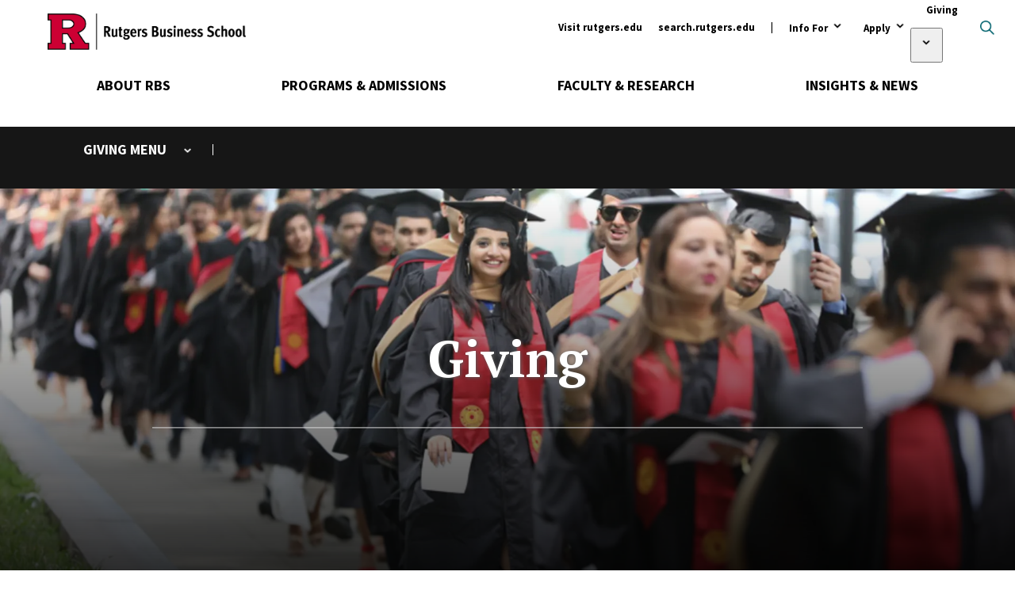

--- FILE ---
content_type: text/html; charset=UTF-8
request_url: https://www.business.rutgers.edu/giving
body_size: 15225
content:
<!DOCTYPE html>
<html lang="en" dir="ltr" prefix="og: https://ogp.me/ns#">
  <head>
    <meta charset="utf-8" />
<noscript><style>form.antibot * :not(.antibot-message) { display: none !important; }</style>
</noscript><link rel="canonical" href="https://www.business.rutgers.edu/giving" />
<meta property="og:site_name" content="Rutgers Business School-Newark and New Brunswick" />
<meta property="og:url" content="https://www.business.rutgers.edu/giving" />
<meta property="og:title" content="Giving" />
<meta name="twitter:card" content="summary" />
<meta name="twitter:title" content="Giving" />
<meta name="twitter:site" content="@RutgersBSchool" />
<meta name="msvalidate.01" content="EBE36DBDC388717178ABA26DDA5E8F88" />
<meta name="facebook-domain-verification" content="zie08fcoccoemsegc2dvpr54b6cr96" />
<meta name="google-site-verification" content="NXv1AqMNcZd1-jMULYxxmmiyTHWxEs5_oeDYu2JI9Oc" />
<meta name="Generator" content="Drupal 10 (https://www.drupal.org)" />
<meta name="MobileOptimized" content="width" />
<meta name="HandheldFriendly" content="true" />
<meta name="viewport" content="width=device-width, initial-scale=1.0" />
<script type="application/ld+json">{
    "@context": "https://schema.org",
    "@graph": [
        {
            "@type": "WebPage",
            "@id": "https://www.business.rutgers.edu/giving",
            "author": {
                "@type": "Organization",
                "@id": "https://www.business.rutgers.edu",
                "name": "Rutgers Business School-Newark and New Brunswick",
                "url": "https://www.business.rutgers.edu",
                "logo": {
                    "@type": "ImageObject",
                    "url": "https://www.business.rutgers.edu/sites/default/files/images/rbs-logo-60.png",
                    "width": "184",
                    "height": "60"
                }
            },
            "publisher": {
                "@type": "Organization",
                "@id": "https://www.business.rutgers.edu",
                "name": "Rutgers Business School-Newark and New Brunswick",
                "url": "https://www.business.rutgers.edu",
                "logo": {
                    "@type": "ImageObject",
                    "url": "https://www.business.rutgers.edu/sites/default/files/images/rbs-logo-60.png",
                    "width": "184",
                    "height": "60"
                }
            },
            "inLanguage": "English"
        }
    ]
}</script>
<link rel="icon" href="/sites/default/files/favicon-r.ico" type="image/vnd.microsoft.icon" />
<script src="/sites/default/files/google_tag/primary/google_tag.script.js?t8mdbz" defer></script>

    <title>Giving | Rutgers Business School</title>
    <link rel="preload" href="https://fonts.googleapis.com/css?family=Source+Sans+Pro:400,400i,600,700,700i|Oswald:700|PT+Serif:600,700,700i&display=swap" as="style" onload="this.onload=null;this.rel='stylesheet'">
    <link rel="stylesheet" media="all" href="/sites/default/files/css/css_vHHcNNnhDzCgkut_2hzZgdciNbtmO80oGS12bcEKX0w.css?delta=0&amp;language=en&amp;theme=rbs_theme&amp;include=eJxFjVsKwzAMBC8k4iMV2VliU8kxWhuanr7QB_3bmfnYYkpeKSsh5bMdpB6glDOQ-hmu1p4QPKa1fk97rKG2fVGGhh6ho_JX_mZbfaxsjRW7ROZtVjiSa-vCixP-fn4BnRA0CA" />
<link rel="stylesheet" media="all" href="/sites/default/files/css/css_kdJvIdNvGU_Ek5kcCJpAw0x5TKBl0AN5q2eM2MFAfyE.css?delta=1&amp;language=en&amp;theme=rbs_theme&amp;include=eJxFjVsKwzAMBC8k4iMV2VliU8kxWhuanr7QB_3bmfnYYkpeKSsh5bMdpB6glDOQ-hmu1p4QPKa1fk97rKG2fVGGhh6ho_JX_mZbfaxsjRW7ROZtVjiSa-vCixP-fn4BnRA0CA" />

    
    <script defer data-domain="business.rutgers.edu" data-api="https://pa-light-band-7b8c.rutgers-business-school.workers.dev/moon/event" src="https://pa-light-band-7b8c.rutgers-business-school.workers.dev/sun/script.outbound-links.js"></script>
    <link href="/themes/rbs_theme/img/icons/fontawesome/css/fontawesome.min.css" rel="stylesheet" />
    <link href="/themes/rbs_theme/img/icons/fontawesome/css/solid.min.css" rel="stylesheet" />
  </head>
  <body class="path-node page-node-type-page">
        <a href="#main-content" class="visually-hidden focusable skip-link">
      Skip to main content
    </a>
    <noscript><iframe src="https://www.googletagmanager.com/ns.html?id=GTM-5Q8BCN" height="0" width="0" style="display:none;visibility:hidden"></iframe></noscript>
      <div class="dialog-off-canvas-main-canvas" data-off-canvas-main-canvas>
    <div class="layout-container">

  <header role="banner">
    <div class="layout-content">  <div class="region region-header">
    <div class="views-exposed-form search-block-form block block-search container-inline" data-drupal-selector="views-exposed-form-search-form-block-page-1" id="block-search-header" data-drupal-selector="search-block-form" role="search">
  
    
      <form action="/search/all" method="get" id="views-exposed-form-search-form-block-page-1" accept-charset="UTF-8">
  <div class="form--inline clearfix">
  <button type="button" class="search-toggle open-search">Open search</button>
<div class="search-wrapper"><div class="search-inner"><div class="js-form-item form-item js-form-type-textfield form-type-textfield js-form-item-keys form-item-keys form-no-label">
        <input data-drupal-selector="edit-keys" placeholder="Search" type="text" id="edit-keys" name="keys" value="" size="30" maxlength="128" class="form-text" />

        </div>
<div data-drupal-selector="edit-actions" class="form-actions js-form-wrapper form-wrapper" id="edit-actions"><input data-drupal-selector="edit-submit-search-form-block" type="submit" id="edit-submit-search-form-block" value="Search" class="button js-form-submit form-submit" />
</div>
</div>
</div>

</div>

</form>

  </div><div class="group-wrapper"><a href="/" class="header-logo"><span class="visually-hidden">Rutgers Business School</span>
</a><nav role="navigation" aria-labelledby="block-menu-ancillary-menu" id="block-menu-ancillary" class="block block-menu navigation menu--ancillary">
            
  <h2 class="visually-hidden" id="block-menu-ancillary-menu">Ancillary</h2>
  

        
              <ul class="menu">
                    <li class="menu-item">
        <a href="https://www.rutgers.edu/">Visit rutgers.edu</a>
              </li>
                <li class="menu-item">
        <a href="https://search.rutgers.edu/" target="_blank">search.rutgers.edu</a>
              </li>
                <li class="menu-item menu-item--expanded">
        <button type="button">Info For</button>
                <button><span class="visuallyhidden">Open Submenu</span></button>
                        <ul class="submenu">
        <button class="back-button">Back</button>
                    <li class="menu-item">
        <a href="/" data-drupal-link-system-path="&lt;front&gt;">Prospective Students and Parents</a>
              </li>
                <li class="menu-item">
        <a href="https://myrbs.business.rutgers.edu">Current Students</a>
              </li>
                <li class="menu-item">
        <a href="https://myrbs.business.rutgers.edu/faculty-staff">Faculty and Staff</a>
              </li>
                <li class="menu-item menu-item--collapsed">
        <a href="/alumni" data-drupal-link-system-path="node/1521">Alumni and Donors</a>
              </li>
                <li class="menu-item menu-item--collapsed">
        <a href="/employers-recruiters" data-drupal-link-system-path="node/1526">Employers &amp; Recruiters</a>
              </li>
                <li class="menu-item menu-item--collapsed">
        <a href="/entrepreneurs" data-drupal-link-system-path="node/1531">Entrepreneurs</a>
              </li>
                <li class="menu-item menu-item--collapsed">
        <a href="/industry-community-partners" data-drupal-link-system-path="node/12421">Industry &amp; Community Partners</a>
              </li>
        </ul>
  
              </li>
                <li class="menu-item menu-item--expanded">
        <button type="button">Apply</button>
                <button><span class="visuallyhidden">Open Submenu</span></button>
                        <ul class="submenu">
        <button class="back-button">Back</button>
                    <li class="menu-item">
        <a href="/admissions#undergraduate" data-drupal-link-system-path="node/691">Undergraduate</a>
              </li>
                <li class="menu-item">
        <a href="/admissions#graduate" data-drupal-link-system-path="node/691">Graduate</a>
              </li>
                <li class="menu-item">
        <a href="/executive-education" data-drupal-link-system-path="node/431">Executive Education</a>
              </li>
        </ul>
  
              </li>
                <li class="menu-item menu-item--expanded menu-item--active-trail">
        <a href="/giving" data-drupal-link-system-path="node/5031" class="is-active" aria-current="page">Giving</a>
                <button><span class="visuallyhidden">Open Submenu</span></button>
                        <ul class="submenu">
        <button class="back-button">Back</button>
                    <li class="menu-item">
        <a href="/giving/student-outcomes" data-drupal-link-system-path="node/24820">Student Outcomes &amp; Experiences</a>
              </li>
                <li class="menu-item">
        <a href="/alumni/giving-priorities" data-drupal-link-system-path="node/5041">Giving Priorities</a>
              </li>
                <li class="menu-item">
        <a href="/giving/road-wall-street" data-drupal-link-system-path="node/13926">Road to Wall Street</a>
              </li>
                <li class="menu-item">
        <a href="/giving/road-silicon-valley" data-drupal-link-system-path="node/17961">Road to Silicon V/Alley Program</a>
              </li>
                <li class="menu-item menu-item--collapsed">
        <a href="/professorships" data-drupal-link-system-path="node/5046">Professorships</a>
              </li>
                <li class="menu-item">
        <a href="/alumni/contact-us" title="Contact Development and Alumni &amp; Corporate Relations" data-drupal-link-system-path="node/5111">Contact Us</a>
              </li>
        </ul>
  
              </li>
        </ul>
  


  </nav>
<div id="block-mainmenu" class="block block-mainMenu block-block-content block-block-content1d5e0359-f397-43c9-900b-c7825cfe97a6">
  
    
      <div class="menuSections">
      
      <div class="field field--name-field-m-menu-section field--type-entity-reference-revisions field--label-hidden field__items">
              <div class="field__item">  <div class="menuSection">
    <div class="menuSection-topNavItem">
      
            <div class="field field--name-field-m-top-nav-item field--type-link field--label-hidden field__item"><a href="/about-rbs">About RBS</a></div>
      
    </div>

    <div  class="paragraph menuSection-bottomNavItems paragraph--type--m-section paragraph--view-mode--full-content">
              <div class="menuSection-columns" style="background-image: url('/sites/default/files/images/backdrops/menu-header-about.jpg');">
          <div class="menuSection-column menuSection-mainColumn menuSection-column-isFirst">
            
            <div class="field field--name-field-m-large-heading field--type-string field--label-hidden field__item">About RBS</div>
      
            
            <div class="field field--name-field-m-subheading field--type-string-long field--label-hidden field__item">Revolutionizing curricula, research, teaching, and the student experience.</div>
      
            
            <div class="field field--name-field-m-landing-page-link field--type-link field--label-hidden field__item"><a href="/about-rbs">Overview</a></div>
      
            
      <div class="field field--name-field-m-call-to-action field--type-link field--label-hidden field__items">
              <div class="field__item"><a href="/about-rbs/at-a-glance">RBS At-A-Glance</a></div>
              <div class="field__item"><a href="/r-culture">R Culture</a></div>
          </div>
  
          </div>

          <div class="menuSection-column menuSection-column1">
            
      <div class="field field--name-field-m-column-one field--type-entity-reference-revisions field--label-hidden field__items">
              <div class="field__item">  <div class="paragraph paragraph--type--menu-heading paragraph--view-mode--full-content">
          
            <div class="field field--name-field-m-heading field--type-link field--label-hidden field__item"><a href="/about-rbs/accreditation">Accreditation</a></div>
      
      </div>
</div>
              <div class="field__item">  <div class="paragraph paragraph--type--menu-heading paragraph--view-mode--full-content">
          
            <div class="field field--name-field-m-heading field--type-link field--label-hidden field__item"><a href="/about-rbs/board-advisors">Board of Advisors</a></div>
      
      </div>
</div>
              <div class="field__item">  <div class="paragraph paragraph--type--menu-heading paragraph--view-mode--full-content">
          
            <div class="field field--name-field-m-heading field--type-link field--label-hidden field__item"><a href="/events-listing">Calendar of Events</a></div>
      
      </div>
</div>
              <div class="field__item">  <div class="paragraph paragraph--type--menu-heading paragraph--view-mode--full-content">
          
            <div class="field field--name-field-m-heading field--type-link field--label-hidden field__item"><a href="/career-management">Career Management</a></div>
      
      </div>
</div>
              <div class="field__item">  <div class="paragraph paragraph--type--menu-heading paragraph--view-mode--full-content">
          
            <div class="field field--name-field-m-heading field--type-link field--label-hidden field__item"><a href="/contact-us">Contact Us</a></div>
      
      </div>
</div>
              <div class="field__item">  <div class="paragraph paragraph--type--menu-heading paragraph--view-mode--full-content">
          
            <div class="field field--name-field-m-heading field--type-link field--label-hidden field__item"><a href="/about-rbs/distinguished-alumni">Distinguished Alumni</a></div>
      
      </div>
</div>
              <div class="field__item">  <div class="paragraph paragraph--type--menu-heading paragraph--view-mode--full-content">
          
            <div class="field field--name-field-m-heading field--type-link field--label-hidden field__item"><a href="https://myrbs.business.rutgers.edu/graduation">Graduation Events</a></div>
      
      </div>
</div>
          </div>
  
          </div>

          <div class="menuSection-column menuSection-column2">
            
      <div class="field field--name-field-m-column-two field--type-entity-reference-revisions field--label-hidden field__items">
              <div class="field__item">  <div class="paragraph paragraph--type--menu-heading paragraph--view-mode--full-content">
          
            <div class="field field--name-field-m-heading field--type-link field--label-hidden field__item"><a href="/about-rbs/history">History</a></div>
      
      </div>
</div>
              <div class="field__item">  <div class="paragraph paragraph--type--menu-heading paragraph--view-mode--full-content">
          
            <div class="field field--name-field-m-heading field--type-link field--label-hidden field__item"><a href="/sail-office">Office of Social Mobility, Access, Innovation, and Leadership (SAIL)</a></div>
      
      </div>
</div>
              <div class="field__item">  <div class="paragraph paragraph--type--menu-heading paragraph--view-mode--full-content">
          
            <div class="field field--name-field-m-heading field--type-link field--label-hidden field__item"><a href="https://www.business.rutgers.edu/about-rbs/office-student-support-engagement-and-leadership-seal">Student Support, Engagement, and Leadership (SEAL)</a></div>
      
      </div>
</div>
              <div class="field__item">  <div class="paragraph paragraph--type--menu-heading paragraph--view-mode--full-content">
          
            <div class="field field--name-field-m-heading field--type-link field--label-hidden field__item"><a href="/about-rbs/leadership">Leadership</a></div>
      
      </div>
</div>
              <div class="field__item">  <div class="paragraph paragraph--type--menu-heading paragraph--view-mode--full-content">
          
            <div class="field field--name-field-m-heading field--type-link field--label-hidden field__item"><a href="https://store.business.rutgers.edu">RBS Store</a></div>
      
      </div>
</div>
              <div class="field__item">  <div class="paragraph paragraph--type--menu-heading paragraph--view-mode--full-content">
          
            <div class="field field--name-field-m-heading field--type-link field--label-hidden field__item"><a href="/about-rbs/rankings">Stats &amp; Rankings</a></div>
      
      </div>
</div>
              <div class="field__item">  <div class="paragraph paragraph--type--menu-heading paragraph--view-mode--full-content">
          
            <div class="field field--name-field-m-heading field--type-link field--label-hidden field__item"><a href="https://myrbs.business.rutgers.edu/syllabi">Syllabi Directory</a></div>
      
      </div>
</div>
          </div>
  
          </div>

          <div class="menuSection-column menuSection-column3 menuSection-column-isLast">
            
      <div class="field field--name-field-m-column-three field--type-entity-reference-revisions field--label-hidden field__items">
              <div class="field__item">  <div class="paragraph paragraph--type--menu-heading paragraph--view-mode--full-content">
          
            <div class="field field--name-field-m-heading field--type-link field--label-hidden field__item"><a href="/about-rbs/outreach-initiatives">Outreach</a></div>
      
      </div>
</div>
              <div class="field__item">  <div class="paragraph paragraph--type--menu-heading paragraph--view-mode--full-content">
          
            <div class="field field--name-field-m-heading field--type-link field--label-hidden field__item"><a href="/about-rbs/thought-leadership">Thought Leadership</a></div>
      
      <div class="field field--name-field-m-menu-items field--type-entity-reference-revisions field--label-hidden field__items">
              <div class="field__item">  <div class="paragraph paragraph--type--menu-item-s- paragraph--view-mode--full-content">
          
            <div class="field field--name-field-m-item-destination field--type-link field--label-hidden field__item"><a href="/about-rbs/c-suite-speakers">C-Suite Speaker</a></div>
      
      </div>
</div>
              <div class="field__item">  <div class="paragraph paragraph--type--menu-item-s- paragraph--view-mode--full-content">
          
            <div class="field field--name-field-m-item-destination field--type-link field--label-hidden field__item"><a href="/about-rbs/innovations-business-education">Innovations in Business Education Conference</a></div>
      
      </div>
</div>
              <div class="field__item">  <div class="paragraph paragraph--type--menu-item-s- paragraph--view-mode--full-content">
          
            <div class="field field--name-field-m-item-destination field--type-link field--label-hidden field__item"><a href="/events/rutgers-business-school-business-resource-showcase">Business Community Engagement Symposium</a></div>
      
      </div>
</div>
          </div>
  
      </div>
</div>
              <div class="field__item">  <div class="paragraph paragraph--type--menu-heading paragraph--view-mode--full-content">
          
            <div class="field field--name-field-m-heading field--type-link field--label-hidden field__item"><a href="/visit">Visit</a></div>
      
      <div class="field field--name-field-m-menu-items field--type-entity-reference-revisions field--label-hidden field__items">
              <div class="field__item">  <div class="paragraph paragraph--type--menu-item-s- paragraph--view-mode--full-content">
          
            <div class="field field--name-field-m-item-destination field--type-link field--label-hidden field__item"><a href="/why-new-jersey">Why New Jersey</a></div>
      
      </div>
</div>
              <div class="field__item">  <div class="paragraph paragraph--type--menu-item-s- paragraph--view-mode--full-content">
          
            <div class="field field--name-field-m-item-destination field--type-link field--label-hidden field__item"><a href="/visit/newark">Newark</a></div>
      
      </div>
</div>
              <div class="field__item">  <div class="paragraph paragraph--type--menu-item-s- paragraph--view-mode--full-content">
          
            <div class="field field--name-field-m-item-destination field--type-link field--label-hidden field__item"><a href="/visit/livingston">Livingston</a></div>
      
      </div>
</div>
              <div class="field__item">  <div class="paragraph paragraph--type--menu-item-s- paragraph--view-mode--full-content">
          
            <div class="field field--name-field-m-item-destination field--type-link field--label-hidden field__item"><a href="/visit/jersey-city">Jersey City</a></div>
      
      </div>
</div>
          </div>
  
      </div>
</div>
          </div>
  
          </div>

          <button class="trigger-closeMenuSection icon-closeMenu">
            <span class="visuallyhidden">Close Menu</span>
            <svg version="1.1" class="icon-closeMenu-image" xmlns="http://www.w3.org/2000/svg" xmlns:xlink="http://www.w3.org/1999/xlink" x="0px" y="0px" viewBox="0 0 460.775 460.775" style="enable-background:new 0 0 460.775 460.775;" xml:space="preserve" fill="#CC0033">
            	<path d="M285.08,230.397L456.218,59.27c6.076-6.077,6.076-15.911,0-21.986L423.511,4.565c-2.913-2.911-6.866-4.55-10.992-4.55
            	c-4.127,0-8.08,1.639-10.993,4.55l-171.138,171.14L59.25,4.565c-2.913-2.911-6.866-4.55-10.993-4.55
            	c-4.126,0-8.08,1.639-10.992,4.55L4.558,37.284c-6.077,6.075-6.077,15.909,0,21.986l171.138,171.128L4.575,401.505
            	c-6.074,6.077-6.074,15.911,0,21.986l32.709,32.719c2.911,2.911,6.865,4.55,10.992,4.55c4.127,0,8.08-1.639,10.994-4.55
            	l171.117-171.12l171.118,171.12c2.913,2.911,6.866,4.55,10.993,4.55c4.128,0,8.081-1.639,10.992-4.55l32.709-32.719
            	c6.074-6.075,6.074-15.909,0-21.986L285.08,230.397z"/>
            </svg>
          </button>
        </div>
          </div>
  </div>
</div>
              <div class="field__item">  <div class="menuSection">
    <div class="menuSection-topNavItem">
      
            <div class="field field--name-field-m-top-nav-item field--type-link field--label-hidden field__item"><a href="/academics">Programs &amp; Admissions</a></div>
      
    </div>

    <div  class="paragraph menuSection-bottomNavItems paragraph--type--m-section paragraph--view-mode--full-content">
              <div class="menuSection-columns" style="background-image: url('/sites/default/files/images/backdrops/menu-header-academics.jpg');">
          <div class="menuSection-column menuSection-mainColumn menuSection-column-isFirst">
            
            <div class="field field--name-field-m-large-heading field--type-string field--label-hidden field__item">Programs &amp; Admissions</div>
      
            
            <div class="field field--name-field-m-subheading field--type-string-long field--label-hidden field__item">A commitment to academic excellence and professional success is the foundation of each of our programs.</div>
      
            
            
      <div class="field field--name-field-m-call-to-action field--type-link field--label-hidden field__items">
              <div class="field__item"><a href="/academics">All Programs</a></div>
              <div class="field__item"><a href="/events-listing/30">Admissions Events</a></div>
          </div>
  
          </div>

          <div class="menuSection-column menuSection-column1">
            
      <div class="field field--name-field-m-column-one field--type-entity-reference-revisions field--label-hidden field__items">
              <div class="field__item">  <div class="paragraph paragraph--type--menu-heading paragraph--view-mode--full-content">
          
            <div class="field field--name-field-m-heading field--type-link field--label-hidden field__item"><a href="/mba">Master of Business Administration (MBA)</a></div>
      
      <div class="field field--name-field-m-menu-items field--type-entity-reference-revisions field--label-hidden field__items">
              <div class="field__item">  <div class="paragraph paragraph--type--menu-item-s- paragraph--view-mode--full-content">
          
            <div class="field field--name-field-m-item-destination field--type-link field--label-hidden field__item"><a href="/full-time-mba">Full-Time MBA</a></div>
      
      </div>
</div>
              <div class="field__item">  <div class="paragraph paragraph--type--menu-item-s- paragraph--view-mode--full-content">
          
            <div class="field field--name-field-m-item-destination field--type-link field--label-hidden field__item"><a href="/part-time-mba">Part-Time MBA</a></div>
      
      </div>
</div>
              <div class="field__item">  <div class="paragraph paragraph--type--menu-item-s- paragraph--view-mode--full-content">
          
            <div class="field field--name-field-m-item-destination field--type-link field--label-hidden field__item"><a href="/mba-professional-accounting">MBA in Professional Accounting</a></div>
      
      </div>
</div>
              <div class="field__item">  <div class="paragraph paragraph--type--menu-item-s- paragraph--view-mode--full-content">
          
            <div class="field field--name-field-m-item-destination field--type-link field--label-hidden field__item"><a href="/dual-degree">Dual Degree Programs</a></div>
      
      </div>
</div>
          </div>
  
      </div>
</div>
              <div class="field__item">  <div class="paragraph paragraph--type--menu-heading paragraph--view-mode--full-content">
          
            <div class="field field--name-field-m-heading field--type-link field--label-hidden field__item"><a href="/executive-mba">Executive MBA</a></div>
      
      <div class="field field--name-field-m-menu-items field--type-entity-reference-revisions field--label-hidden field__items">
              <div class="field__item">  <div class="paragraph paragraph--type--menu-item-s- paragraph--view-mode--full-content">
          
            <div class="field field--name-field-m-item-destination field--type-link field--label-hidden field__item"><a href="/executive-mba">Program in Newark</a></div>
      
      </div>
</div>
              <div class="field__item">  <div class="paragraph paragraph--type--menu-item-s- paragraph--view-mode--full-content">
          
            <div class="field field--name-field-m-item-destination field--type-link field--label-hidden field__item"><a href="https://rutgers.edu.sg/">Program in Singapore</a></div>
      
      </div>
</div>
          </div>
  
      </div>
</div>
              <div class="field__item">  <div class="paragraph paragraph--type--menu-heading paragraph--view-mode--full-content">
          
            <div class="field field--name-field-m-heading field--type-link field--label-hidden field__item"><a href="/undergraduate">Undergraduate</a></div>
      
      <div class="field field--name-field-m-menu-items field--type-entity-reference-revisions field--label-hidden field__items">
              <div class="field__item">  <div class="paragraph paragraph--type--menu-item-s- paragraph--view-mode--full-content">
          
            <div class="field field--name-field-m-item-destination field--type-link field--label-hidden field__item"><a href="/undergraduate-newark">Undergraduate Program in Newark</a></div>
      
      </div>
</div>
              <div class="field__item">  <div class="paragraph paragraph--type--menu-item-s- paragraph--view-mode--full-content">
          
            <div class="field field--name-field-m-item-destination field--type-link field--label-hidden field__item"><a href="/undergraduate-new-brunswick">Undergraduate Program in New Brunswick</a></div>
      
      </div>
</div>
              <div class="field__item">  <div class="paragraph paragraph--type--menu-item-s- paragraph--view-mode--full-content">
          
            <div class="field field--name-field-m-item-destination field--type-link field--label-hidden field__item"><a href="/road-to-success">Road to Success Programs</a></div>
      
      </div>
</div>
              <div class="field__item">  <div class="paragraph paragraph--type--menu-item-s- paragraph--view-mode--full-content">
          
            <div class="field field--name-field-m-item-destination field--type-link field--label-hidden field__item"><a href="/international-students/undergraduate">International Students</a></div>
      
      </div>
</div>
          </div>
  
      </div>
</div>
              <div class="field__item">  <div class="paragraph paragraph--type--menu-heading paragraph--view-mode--full-content">
          
            <div class="field field--name-field-m-heading field--type-link field--label-hidden field__item"><a href="/pre-college">Pre-College Programs</a></div>
      
      </div>
</div>
          </div>
  
          </div>

          <div class="menuSection-column menuSection-column2">
            
      <div class="field field--name-field-m-column-two field--type-entity-reference-revisions field--label-hidden field__items">
              <div class="field__item">  <div class="paragraph paragraph--type--menu-heading paragraph--view-mode--full-content">
          
            <div class="field field--name-field-m-heading field--type-link field--label-hidden field__item"><a href="/masters">Master&#039;s Degrees</a></div>
      
      <div class="field field--name-field-m-menu-items field--type-entity-reference-revisions field--label-hidden field__items">
              <div class="field__item">  <div class="paragraph paragraph--type--menu-item-s- paragraph--view-mode--full-content">
          
            <div class="field field--name-field-m-item-destination field--type-link field--label-hidden field__item"><a href="/masters-accounting-analytics">Master of Accountancy in Accounting and Analytics</a></div>
      
      </div>
</div>
              <div class="field__item">  <div class="paragraph paragraph--type--menu-item-s- paragraph--view-mode--full-content">
          
            <div class="field field--name-field-m-item-destination field--type-link field--label-hidden field__item"><a href="/masters-governmental-accounting">Master of Accountancy in Governmental Accounting</a></div>
      
      </div>
</div>
              <div class="field__item">  <div class="paragraph paragraph--type--menu-item-s- paragraph--view-mode--full-content">
          
            <div class="field field--name-field-m-item-destination field--type-link field--label-hidden field__item"><a href="/masters-taxation">Master of Accountancy in Taxation </a></div>
      
      </div>
</div>
              <div class="field__item">  <div class="paragraph paragraph--type--menu-item-s- paragraph--view-mode--full-content">
          
            <div class="field field--name-field-m-item-destination field--type-link field--label-hidden field__item"><a href="/masters-business-fashion">MS in Business of Fashion</a></div>
      
      </div>
</div>
              <div class="field__item">  <div class="paragraph paragraph--type--menu-item-s- paragraph--view-mode--full-content">
          
            <div class="field field--name-field-m-item-destination field--type-link field--label-hidden field__item"><a href="/masters-digital-marketing">MS in Digital Marketing</a></div>
      
      </div>
</div>
              <div class="field__item">  <div class="paragraph paragraph--type--menu-item-s- paragraph--view-mode--full-content">
          
            <div class="field field--name-field-m-item-destination field--type-link field--label-hidden field__item"><a href="/masters-financial-analysis">Master of Financial Analysis</a></div>
      
      </div>
</div>
              <div class="field__item">  <div class="paragraph paragraph--type--menu-item-s- paragraph--view-mode--full-content">
          
            <div class="field field--name-field-m-item-destination field--type-link field--label-hidden field__item"><a href="/masters-healthcare-analytics-intelligence">MS in Healthcare Analytics and Intelligence</a></div>
      
      </div>
</div>
              <div class="field__item">  <div class="paragraph paragraph--type--menu-item-s- paragraph--view-mode--full-content">
          
            <div class="field field--name-field-m-item-destination field--type-link field--label-hidden field__item"><a href="/masters-information-technology-analytics">Master of Information Technology and Analytics</a></div>
      
      </div>
</div>
              <div class="field__item">  <div class="paragraph paragraph--type--menu-item-s- paragraph--view-mode--full-content">
          
            <div class="field field--name-field-m-item-destination field--type-link field--label-hidden field__item"><a href="/masters-marketing-analytics-insights">MS Marketing Analytics and Insights</a></div>
      
      </div>
</div>
              <div class="field__item">  <div class="paragraph paragraph--type--menu-item-s- paragraph--view-mode--full-content">
          
            <div class="field field--name-field-m-item-destination field--type-link field--label-hidden field__item"><a href="/masters-quantitative-finance">Master of Quantitative Finance</a></div>
      
      </div>
</div>
              <div class="field__item">  <div class="paragraph paragraph--type--menu-item-s- paragraph--view-mode--full-content">
          
            <div class="field field--name-field-m-item-destination field--type-link field--label-hidden field__item"><a href="/masters-supply-chain-analytics">Master of Supply Chain Analytics</a></div>
      
      </div>
</div>
              <div class="field__item">  <div class="paragraph paragraph--type--menu-item-s- paragraph--view-mode--full-content">
          
            <div class="field field--name-field-m-item-destination field--type-link field--label-hidden field__item"><a href="/masters-supply-chain-management">MS in Supply Chain Management</a></div>
      
      </div>
</div>
          </div>
  
      </div>
</div>
              <div class="field__item">  <div class="paragraph paragraph--type--menu-heading paragraph--view-mode--full-content">
          
            <div class="field field--name-field-m-heading field--type-link field--label-hidden field__item"><a href="/gateway-accelerated-programs">Gateway and Accelerated Programs for Undergraduates</a></div>
      
      </div>
</div>
          </div>
  
          </div>

          <div class="menuSection-column menuSection-column3 menuSection-column-isLast">
            
      <div class="field field--name-field-m-column-three field--type-entity-reference-revisions field--label-hidden field__items">
              <div class="field__item">  <div class="paragraph paragraph--type--menu-heading paragraph--view-mode--full-content">
          
            <div class="field field--name-field-m-heading field--type-link field--label-hidden field__item"><a href="/executive-education">Executive Education</a></div>
      
      <div class="field field--name-field-m-menu-items field--type-entity-reference-revisions field--label-hidden field__items">
              <div class="field__item">  <div class="paragraph paragraph--type--menu-item-s- paragraph--view-mode--full-content">
          
            <div class="field field--name-field-m-item-destination field--type-link field--label-hidden field__item"><a href="/executive-education/open-enrollment">Open Enrollment</a></div>
      
      </div>
</div>
              <div class="field__item">  <div class="paragraph paragraph--type--menu-item-s- paragraph--view-mode--full-content">
          
            <div class="field field--name-field-m-item-destination field--type-link field--label-hidden field__item"><a href="/executive-education/corporate-programs">Corporate Programs</a></div>
      
      </div>
</div>
              <div class="field__item">  <div class="paragraph paragraph--type--menu-item-s- paragraph--view-mode--full-content">
          
            <div class="field field--name-field-m-item-destination field--type-link field--label-hidden field__item"><a href="/executive-education/classes">Upcoming Classes</a></div>
      
      </div>
</div>
          </div>
  
      </div>
</div>
              <div class="field__item">  <div class="paragraph paragraph--type--menu-heading paragraph--view-mode--full-content">
          
            <div class="field field--name-field-m-heading field--type-link field--label-hidden field__item"><a href="/doctoral-programs">Doctoral Programs</a></div>
      
      <div class="field field--name-field-m-menu-items field--type-entity-reference-revisions field--label-hidden field__items">
              <div class="field__item">  <div class="paragraph paragraph--type--menu-item-s- paragraph--view-mode--full-content">
          
            <div class="field field--name-field-m-item-destination field--type-link field--label-hidden field__item"><a href="/phd">Ph.D.</a></div>
      
      </div>
</div>
              <div class="field__item">  <div class="paragraph paragraph--type--menu-item-s- paragraph--view-mode--full-content">
          
            <div class="field field--name-field-m-item-destination field--type-link field--label-hidden field__item"><a href="/doctor-business-administration">Doctor of Business Administration</a></div>
      
      </div>
</div>
          </div>
  
      </div>
</div>
              <div class="field__item">  <div class="paragraph paragraph--type--menu-heading paragraph--view-mode--full-content">
          
            <div class="field field--name-field-m-heading field--type-link field--label-hidden field__item"><a href="/stackable">Rutgers Stackable Business Innovation (rSBI)</a></div>
      
      </div>
</div>
              <div class="field__item">  <div class="paragraph paragraph--type--menu-heading paragraph--view-mode--full-content">
          
            <div class="field field--name-field-m-heading field--type-link field--label-hidden field__item"><a href="/online">Online Programs</a></div>
      
      </div>
</div>
              <div class="field__item">  <div class="paragraph paragraph--type--menu-heading paragraph--view-mode--full-content">
          
            <div class="field field--name-field-m-heading field--type-link field--label-hidden field__item"><a href="/stem-designated-programs">STEM-Designated Programs</a></div>
      
      </div>
</div>
              <div class="field__item">  <div class="paragraph paragraph--type--menu-heading paragraph--view-mode--full-content">
          
            <div class="field field--name-field-m-heading field--type-link field--label-hidden field__item"><a href="/admissions/certificate-programs">Certificate Programs</a></div>
      
      </div>
</div>
          </div>
  
          </div>

          <button class="trigger-closeMenuSection icon-closeMenu">
            <span class="visuallyhidden">Close Menu</span>
            <svg version="1.1" class="icon-closeMenu-image" xmlns="http://www.w3.org/2000/svg" xmlns:xlink="http://www.w3.org/1999/xlink" x="0px" y="0px" viewBox="0 0 460.775 460.775" style="enable-background:new 0 0 460.775 460.775;" xml:space="preserve" fill="#CC0033">
            	<path d="M285.08,230.397L456.218,59.27c6.076-6.077,6.076-15.911,0-21.986L423.511,4.565c-2.913-2.911-6.866-4.55-10.992-4.55
            	c-4.127,0-8.08,1.639-10.993,4.55l-171.138,171.14L59.25,4.565c-2.913-2.911-6.866-4.55-10.993-4.55
            	c-4.126,0-8.08,1.639-10.992,4.55L4.558,37.284c-6.077,6.075-6.077,15.909,0,21.986l171.138,171.128L4.575,401.505
            	c-6.074,6.077-6.074,15.911,0,21.986l32.709,32.719c2.911,2.911,6.865,4.55,10.992,4.55c4.127,0,8.08-1.639,10.994-4.55
            	l171.117-171.12l171.118,171.12c2.913,2.911,6.866,4.55,10.993,4.55c4.128,0,8.081-1.639,10.992-4.55l32.709-32.719
            	c6.074-6.075,6.074-15.909,0-21.986L285.08,230.397z"/>
            </svg>
          </button>
        </div>
          </div>
  </div>
</div>
              <div class="field__item">  <div class="menuSection">
    <div class="menuSection-topNavItem">
      
            <div class="field field--name-field-m-top-nav-item field--type-link field--label-hidden field__item"><a href="/faculty-research">Faculty &amp; Research</a></div>
      
    </div>

    <div  class="paragraph menuSection-bottomNavItems paragraph--type--m-section paragraph--view-mode--full-content">
              <div class="menuSection-columns" style="background-image: url('/sites/default/files/images/backdrops/menu-header-faculty.jpg');">
          <div class="menuSection-column menuSection-mainColumn menuSection-column-isFirst">
            
            <div class="field field--name-field-m-large-heading field--type-string field--label-hidden field__item">Faculty &amp; Research</div>
      
            
            <div class="field field--name-field-m-subheading field--type-string-long field--label-hidden field__item">Advancing knowledge through research.</div>
      
            
            <div class="field field--name-field-m-landing-page-link field--type-link field--label-hidden field__item"><a href="/faculty-research">Overview</a></div>
      
            
      <div class="field field--name-field-m-call-to-action field--type-link field--label-hidden field__items">
              <div class="field__item"><a href="/faculty-research/recruiting">Recruiting</a></div>
          </div>
  
          </div>

          <div class="menuSection-column menuSection-column1">
            
      <div class="field field--name-field-m-column-one field--type-entity-reference-revisions field--label-hidden field__items">
              <div class="field__item">  <div class="paragraph paragraph--type--menu-heading paragraph--view-mode--full-content">
          
            <div class="field field--name-field-m-heading field--type-link field--label-hidden field__item"><a href="/faculty-research/faculty-profiles">Faculty Directory</a></div>
      
      </div>
</div>
              <div class="field__item">  <div class="paragraph paragraph--type--menu-heading paragraph--view-mode--full-content">
          
            <div class="field field--name-field-m-heading field--type-link field--label-hidden field__item"><a href="/faculty-research/academic-areas">Academic Areas</a></div>
      
      <div class="field field--name-field-m-menu-items field--type-entity-reference-revisions field--label-hidden field__items">
              <div class="field__item">  <div class="paragraph paragraph--type--menu-item-s- paragraph--view-mode--full-content">
          
            <div class="field field--name-field-m-item-destination field--type-link field--label-hidden field__item"><a href="/faculty-research/accounting-information-systems">Accounting &amp; Information Systems</a></div>
      
      </div>
</div>
              <div class="field__item">  <div class="paragraph paragraph--type--menu-item-s- paragraph--view-mode--full-content">
          
            <div class="field field--name-field-m-item-destination field--type-link field--label-hidden field__item"><a href="/faculty-research/finance-economics">Finance &amp; Economics</a></div>
      
      </div>
</div>
              <div class="field__item">  <div class="paragraph paragraph--type--menu-item-s- paragraph--view-mode--full-content">
          
            <div class="field field--name-field-m-item-destination field--type-link field--label-hidden field__item"><a href="/faculty-research/management-global-business">Management &amp; Global Business</a></div>
      
      </div>
</div>
              <div class="field__item">  <div class="paragraph paragraph--type--menu-item-s- paragraph--view-mode--full-content">
          
            <div class="field field--name-field-m-item-destination field--type-link field--label-hidden field__item"><a href="/faculty-research/management-science-information-systems">Management Science &amp; Information Systems</a></div>
      
      </div>
</div>
              <div class="field__item">  <div class="paragraph paragraph--type--menu-item-s- paragraph--view-mode--full-content">
          
            <div class="field field--name-field-m-item-destination field--type-link field--label-hidden field__item"><a href="/faculty-research/marketing">Marketing</a></div>
      
      </div>
</div>
              <div class="field__item">  <div class="paragraph paragraph--type--menu-item-s- paragraph--view-mode--full-content">
          
            <div class="field field--name-field-m-item-destination field--type-link field--label-hidden field__item"><a href="/faculty-research/supply-chain-management">Supply Chain Management</a></div>
      
      </div>
</div>
          </div>
  
      </div>
</div>
          </div>
  
          </div>

          <div class="menuSection-column menuSection-column2">
            
      <div class="field field--name-field-m-column-two field--type-entity-reference-revisions field--label-hidden field__items">
              <div class="field__item">  <div class="paragraph paragraph--type--menu-heading paragraph--view-mode--full-content">
          
            <div class="field field--name-field-m-heading field--type-link field--label-hidden field__item"><a href="/faculty-research/research">Research Centers</a></div>
      
      <div class="field field--name-field-m-menu-items field--type-entity-reference-revisions field--label-hidden field__items">
              <div class="field__item">  <div class="paragraph paragraph--type--menu-item-s- paragraph--view-mode--full-content">
          
            <div class="field field--name-field-m-item-destination field--type-link field--label-hidden field__item"><a href="/lerner-center">Blanche and Irwin Lerner Center for the Study of Pharmaceutical Management Issues</a></div>
      
      </div>
</div>
              <div class="field__item">  <div class="paragraph paragraph--type--menu-item-s- paragraph--view-mode--full-content">
          
            <div class="field field--name-field-m-item-destination field--type-link field--label-hidden field__item"><a href="/fashion-center">Center for Business of Fashion</a></div>
      
      </div>
</div>
              <div class="field__item">  <div class="paragraph paragraph--type--menu-item-s- paragraph--view-mode--full-content">
          
            <div class="field field--name-field-m-item-destination field--type-link field--label-hidden field__item"><a href="/cgaer">Center for Governmental Accounting Education &amp; Research</a></div>
      
      </div>
</div>
              <div class="field__item">  <div class="paragraph paragraph--type--menu-item-s- paragraph--view-mode--full-content">
          
            <div class="field field--name-field-m-item-destination field--type-link field--label-hidden field__item"><a href="/cimic">Center for Information Management, Integration and Connectivity</a></div>
      
      </div>
</div>
              <div class="field__item">  <div class="paragraph paragraph--type--menu-item-s- paragraph--view-mode--full-content">
          
            <div class="field field--name-field-m-item-destination field--type-link field--label-hidden field__item"><a href="https://localsupplychains.business.rutgers.edu">Center for Local Supply Chain Resiliency</a></div>
      
      </div>
</div>
              <div class="field__item">  <div class="paragraph paragraph--type--menu-item-s- paragraph--view-mode--full-content">
          
            <div class="field field--name-field-m-item-destination field--type-link field--label-hidden field__item"><a href="/cm3a">Center for Marketing Advantage, Advancement, and Action (CM3A)</a></div>
      
      </div>
</div>
              <div class="field__item">  <div class="paragraph paragraph--type--menu-item-s- paragraph--view-mode--full-content">
          
            <div class="field field--name-field-m-item-destination field--type-link field--label-hidden field__item"><a href="https://realestate.business.rutgers.edu/">Center for Real Estate</a></div>
      
      </div>
</div>
              <div class="field__item">  <div class="paragraph paragraph--type--menu-item-s- paragraph--view-mode--full-content">
          
            <div class="field field--name-field-m-item-destination field--type-link field--label-hidden field__item"><a href="/supply-chain-center">Center for Supply Chain Management</a></div>
      
      </div>
</div>
              <div class="field__item">  <div class="paragraph paragraph--type--menu-item-s- paragraph--view-mode--full-content">
          
            <div class="field field--name-field-m-item-destination field--type-link field--label-hidden field__item"><a href="https://women.business.rutgers.edu/">Center for Women in Business</a></div>
      
      </div>
</div>
          </div>
  
      </div>
</div>
          </div>
  
          </div>

          <div class="menuSection-column menuSection-column3 menuSection-column-isLast">
            
      <div class="field field--name-field-m-column-three field--type-entity-reference-revisions field--label-hidden field__items">
              <div class="field__item">  <div class="paragraph paragraph--type--menu-item-s- paragraph--view-mode--full-content">
          
            <div class="field field--name-field-m-item-destination field--type-link field--label-hidden field__item"><a href="/ethical-leadership">Institute for Ethical Leadership</a></div>
      
      </div>
</div>
              <div class="field__item">  <div class="paragraph paragraph--type--menu-item-s- paragraph--view-mode--full-content">
          
            <div class="field field--name-field-m-item-destination field--type-link field--label-hidden field__item"><a href="/accounting-research-center">Rutgers Accounting Research Center</a></div>
      
      </div>
</div>
              <div class="field__item">  <div class="paragraph paragraph--type--menu-item-s- paragraph--view-mode--full-content">
          
            <div class="field field--name-field-m-item-destination field--type-link field--label-hidden field__item"><a href="/operations-research-center">Rutgers Center for Operations Research</a></div>
      
      </div>
</div>
              <div class="field__item">  <div class="paragraph paragraph--type--menu-item-s- paragraph--view-mode--full-content">
          
            <div class="field field--name-field-m-item-destination field--type-link field--label-hidden field__item"><a href="https://ricsi.business.rutgers.edu">Rutgers Institute for Corporate Social Innovation</a></div>
      
      </div>
</div>
              <div class="field__item">  <div class="paragraph paragraph--type--menu-item-s- paragraph--view-mode--full-content">
          
            <div class="field field--name-field-m-item-destination field--type-link field--label-hidden field__item"><a href="https://sites.rutgers.edu/idsla/">Rutgers Institute for Data Science, Learning, and Applications</a></div>
      
      </div>
</div>
              <div class="field__item">  <div class="paragraph paragraph--type--menu-item-s- paragraph--view-mode--full-content">
          
            <div class="field field--name-field-m-item-destination field--type-link field--label-hidden field__item"><a href="/technology-management-center">Technology Management Research Center</a></div>
      
      </div>
</div>
              <div class="field__item">  <div class="paragraph paragraph--type--menu-item-s- paragraph--view-mode--full-content">
          
            <div class="field field--name-field-m-item-destination field--type-link field--label-hidden field__item"><a href="/cueed">The Center for Urban Entrepreneurship &amp; Economic Development</a></div>
      
      </div>
</div>
              <div class="field__item">  <div class="paragraph paragraph--type--menu-item-s- paragraph--view-mode--full-content">
          
            <div class="field field--name-field-m-item-destination field--type-link field--label-hidden field__item"><a href="/ctec">The Collaborative for Technology Entrepreneurship and Commercialization</a></div>
      
      </div>
</div>
              <div class="field__item">  <div class="paragraph paragraph--type--menu-item-s- paragraph--view-mode--full-content">
          
            <div class="field field--name-field-m-item-destination field--type-link field--label-hidden field__item"><a href="/raised">The Rutgers Advanced Institute for the Study of Entrepreneurship and Development</a></div>
      
      </div>
</div>
              <div class="field__item">  <div class="paragraph paragraph--type--menu-item-s- paragraph--view-mode--full-content">
          
            <div class="field field--name-field-m-item-destination field--type-link field--label-hidden field__item"><a href="/whitcomb-center">Whitcomb Center for Research in Financial Services</a></div>
      
      </div>
</div>
          </div>
  
          </div>

          <button class="trigger-closeMenuSection icon-closeMenu">
            <span class="visuallyhidden">Close Menu</span>
            <svg version="1.1" class="icon-closeMenu-image" xmlns="http://www.w3.org/2000/svg" xmlns:xlink="http://www.w3.org/1999/xlink" x="0px" y="0px" viewBox="0 0 460.775 460.775" style="enable-background:new 0 0 460.775 460.775;" xml:space="preserve" fill="#CC0033">
            	<path d="M285.08,230.397L456.218,59.27c6.076-6.077,6.076-15.911,0-21.986L423.511,4.565c-2.913-2.911-6.866-4.55-10.992-4.55
            	c-4.127,0-8.08,1.639-10.993,4.55l-171.138,171.14L59.25,4.565c-2.913-2.911-6.866-4.55-10.993-4.55
            	c-4.126,0-8.08,1.639-10.992,4.55L4.558,37.284c-6.077,6.075-6.077,15.909,0,21.986l171.138,171.128L4.575,401.505
            	c-6.074,6.077-6.074,15.911,0,21.986l32.709,32.719c2.911,2.911,6.865,4.55,10.992,4.55c4.127,0,8.08-1.639,10.994-4.55
            	l171.117-171.12l171.118,171.12c2.913,2.911,6.866,4.55,10.993,4.55c4.128,0,8.081-1.639,10.992-4.55l32.709-32.719
            	c6.074-6.075,6.074-15.909,0-21.986L285.08,230.397z"/>
            </svg>
          </button>
        </div>
          </div>
  </div>
</div>
              <div class="field__item">  <div class="menuSection">
    <div class="menuSection-topNavItem">
      
            <div class="field field--name-field-m-top-nav-item field--type-link field--label-hidden field__item"><a href="/insights-news">Insights &amp; News</a></div>
      
    </div>

    <div  class="paragraph menuSection-bottomNavItems paragraph--type--m-section paragraph--view-mode--full-content">
              <div class="menuSection-columns" style="background-image: url('/sites/default/files/images/backdrops/menu-header-news.jpg');">
          <div class="menuSection-column menuSection-mainColumn menuSection-column-isFirst">
            
            <div class="field field--name-field-m-large-heading field--type-string field--label-hidden field__item">Insights &amp; News</div>
      
            
            <div class="field field--name-field-m-subheading field--type-string-long field--label-hidden field__item">Business insights from expert faculty, and school news.</div>
      
            
            <div class="field field--name-field-m-landing-page-link field--type-link field--label-hidden field__item"><a href="/insights-news">Overview</a></div>
      
            
          </div>

          <div class="menuSection-column menuSection-column1">
            
      <div class="field field--name-field-m-column-one field--type-entity-reference-revisions field--label-hidden field__items">
              <div class="field__item">  <div class="paragraph paragraph--type--menu-heading paragraph--view-mode--full-content">
          
            <div class="field field--name-field-m-heading field--type-link field--label-hidden field__item"><a href="/news">School News</a></div>
      
      </div>
</div>
              <div class="field__item">  <div class="paragraph paragraph--type--menu-heading paragraph--view-mode--full-content">
          
            <div class="field field--name-field-m-heading field--type-link field--label-hidden field__item"><a href="/business-insights">Business Insights</a></div>
      
      </div>
</div>
              <div class="field__item">  <div class="paragraph paragraph--type--menu-heading paragraph--view-mode--full-content">
          
            <div class="field field--name-field-m-heading field--type-link field--label-hidden field__item"><a href="/in-the-media">Media Coverage</a></div>
      
      </div>
</div>
          </div>
  
          </div>

          <div class="menuSection-column menuSection-column2">
            
      <div class="field field--name-field-m-column-two field--type-entity-reference-revisions field--label-hidden field__items">
              <div class="field__item">  <div class="paragraph paragraph--type--menu-heading paragraph--view-mode--full-content">
          
            <div class="field field--name-field-m-heading field--type-link field--label-hidden field__item"><a href="https://rbr.business.rutgers.edu">Rutgers Business Review</a></div>
      
      </div>
</div>
              <div class="field__item">  <div class="paragraph paragraph--type--menu-heading paragraph--view-mode--full-content">
          
            <div class="field field--name-field-m-heading field--type-link field--label-hidden field__item"><a href="/news-press-kit">Press Kit</a></div>
      
      </div>
</div>
              <div class="field__item">  <div class="paragraph paragraph--type--menu-heading paragraph--view-mode--full-content">
          
            <div class="field field--name-field-m-heading field--type-link field--label-hidden field__item"><a href="/impact-report">Impact Report</a></div>
      
      </div>
</div>
          </div>
  
          </div>

          <div class="menuSection-column menuSection-column3 menuSection-column-isLast">
            
          </div>

          <button class="trigger-closeMenuSection icon-closeMenu">
            <span class="visuallyhidden">Close Menu</span>
            <svg version="1.1" class="icon-closeMenu-image" xmlns="http://www.w3.org/2000/svg" xmlns:xlink="http://www.w3.org/1999/xlink" x="0px" y="0px" viewBox="0 0 460.775 460.775" style="enable-background:new 0 0 460.775 460.775;" xml:space="preserve" fill="#CC0033">
            	<path d="M285.08,230.397L456.218,59.27c6.076-6.077,6.076-15.911,0-21.986L423.511,4.565c-2.913-2.911-6.866-4.55-10.992-4.55
            	c-4.127,0-8.08,1.639-10.993,4.55l-171.138,171.14L59.25,4.565c-2.913-2.911-6.866-4.55-10.993-4.55
            	c-4.126,0-8.08,1.639-10.992,4.55L4.558,37.284c-6.077,6.075-6.077,15.909,0,21.986l171.138,171.128L4.575,401.505
            	c-6.074,6.077-6.074,15.911,0,21.986l32.709,32.719c2.911,2.911,6.865,4.55,10.992,4.55c4.127,0,8.08-1.639,10.994-4.55
            	l171.117-171.12l171.118,171.12c2.913,2.911,6.866,4.55,10.993,4.55c4.128,0,8.081-1.639,10.992-4.55l32.709-32.719
            	c6.074-6.075,6.074-15.909,0-21.986L285.08,230.397z"/>
            </svg>
          </button>
        </div>
          </div>
  </div>
</div>
          </div>
  
    </div>
  </div>
<a href="#" class="mobile-nav-toggle">Menu</a></div>

  </div>
</div>
    <div class="layout-content-mobile">  <div class="region region-mobile-header">
    <nav role="navigation" aria-labelledby="block-mainnavigation-menu" id="block-mainnavigation" class="block block-menu navigation menu--main">
            
  <h2 class="visually-hidden" id="block-mainnavigation-menu">Main navigation</h2>
  

        


              <ul class="menu">
                    <li class="menu-item menu-item--expanded">
        <a href="/about-rbs" data-drupal-link-system-path="node/701">About RBS</a>
                <button><span class="visuallyhidden">Open Submenu</span></button>
                        
      <ul class="menu">
        <button class="back-button">Back</button>
                    <li class="menu-item">
        <a href="/about-rbs/history" data-drupal-link-system-path="node/746">History</a>
              </li>
                <li class="menu-item">
        <a href="/about-rbs/accreditation" data-drupal-link-system-path="node/771">Accreditation</a>
              </li>
                <li class="menu-item">
        <a href="/about-rbs/at-a-glance" data-drupal-link-system-path="node/776">RBS At-a-Glance</a>
              </li>
                <li class="menu-item">
        <a href="/about-rbs/rankings" data-drupal-link-system-path="node/781">Stats &amp; Rankings</a>
              </li>
                <li class="menu-item menu-item--collapsed">
        <a href="/sail-office" data-drupal-link-system-path="node/19676">Office of Social Mobility, Access, Innovation, and Leadership</a>
              </li>
                <li class="menu-item menu-item--collapsed">
        <a href="/student-support-engagement-leadership" data-drupal-link-system-path="node/24704">Office of Student Support, Engagement, and Leadership (SEAL)</a>
              </li>
                <li class="menu-item menu-item--collapsed">
        <a href="/about-rbs/thought-leadership" data-drupal-link-system-path="node/806">Thought Leadership</a>
              </li>
                <li class="menu-item menu-item--collapsed">
        <a href="/events-listing" data-drupal-link-system-path="events-listing">Calendar of Events</a>
              </li>
                <li class="menu-item">
        <a href="/career-management" data-drupal-link-system-path="node/21176">Career Management</a>
              </li>
                <li class="menu-item">
        <a href="/about-rbs/board-advisors" data-drupal-link-system-path="node/20616">RBS Board of Advisors</a>
              </li>
                <li class="menu-item">
        <a href="/about-rbs/distinguished-alumni" data-drupal-link-system-path="node/891">Distinguished Alumni</a>
              </li>
                <li class="menu-item">
        <a href="/about-rbs/outreach-initiatives" data-drupal-link-system-path="node/896">Outreach Initiatives</a>
              </li>
                <li class="menu-item">
        <a href="/about-rbs/leadership" data-drupal-link-system-path="node/1121">Leadership</a>
              </li>
                <li class="menu-item">
        <a href="/contact-us" data-drupal-link-system-path="node/1056">Contact RBS</a>
              </li>
                <li class="menu-item menu-item--collapsed">
        <a href="/visit" data-drupal-link-system-path="node/671">Visit</a>
              </li>
                <li class="menu-item">
        <a href="https://myrbs.business.rutgers.edu/syllabi">Syllabi Directory</a>
              </li>
        </ul>
  
              </li>
                <li class="menu-item menu-item--expanded">
        <a href="/academics" data-drupal-link-system-path="node/441">Academic Programs</a>
                <button><span class="visuallyhidden">Open Submenu</span></button>
                        
      <ul class="menu">
        <button class="back-button">Back</button>
                    <li class="menu-item menu-item--collapsed">
        <a href="/undergraduate" data-drupal-link-system-path="node/666">Undergraduate Programs</a>
              </li>
                <li class="menu-item">
        <a href="/gateway-accelerated-programs" data-drupal-link-system-path="node/24387">Gateway and Accelerated Programs for Undergraduates</a>
              </li>
                <li class="menu-item menu-item--collapsed">
        <a href="/pre-college" data-drupal-link-system-path="node/681">Pre-College Programs</a>
              </li>
                <li class="menu-item">
        <a href="/mba" data-drupal-link-system-path="node/676">MBA</a>
              </li>
                <li class="menu-item">
        <a href="/executive-mba" data-drupal-link-system-path="node/1156">Executive MBA in Newark</a>
              </li>
                <li class="menu-item">
        <a href="https://rutgers.edu.sg/">Executive MBA in Singapore</a>
              </li>
                <li class="menu-item">
        <a href="/masters" data-drupal-link-system-path="node/456">Specialty Masters</a>
              </li>
                <li class="menu-item menu-item--collapsed">
        <a href="/stackable" data-drupal-link-system-path="node/18116">Rutgers Stackable Business Innovation Program</a>
              </li>
                <li class="menu-item menu-item--collapsed">
        <a href="/online" data-drupal-link-system-path="node/11591">Online Programs</a>
              </li>
                <li class="menu-item">
        <a href="/dual-degree" data-drupal-link-system-path="node/1336">Dual Degree</a>
              </li>
                <li class="menu-item menu-item--collapsed">
        <a href="/doctoral-programs" data-drupal-link-system-path="node/15836">Doctoral Programs</a>
              </li>
                <li class="menu-item">
        <a href="/executive-education" data-drupal-link-system-path="node/431">Executive Education</a>
              </li>
                <li class="menu-item menu-item--collapsed">
        <a href="/admissions" data-drupal-link-system-path="node/691">Admissions</a>
              </li>
        </ul>
  
              </li>
                <li class="menu-item menu-item--expanded">
        <a href="/faculty-research" data-drupal-link-system-path="node/661">Faculty &amp; Research</a>
                <button><span class="visuallyhidden">Open Submenu</span></button>
                        
      <ul class="menu">
        <button class="back-button">Back</button>
                    <li class="menu-item">
        <a href="/faculty-research/faculty-profiles" data-drupal-link-system-path="faculty-research/faculty-profiles">Faculty</a>
              </li>
                <li class="menu-item">
        <a href="/faculty-research/academic-areas" data-drupal-link-system-path="node/1386">Academic Areas</a>
              </li>
                <li class="menu-item">
        <a href="/faculty-research/research" data-drupal-link-system-path="node/1426">Research Centers &amp; Initiatives</a>
              </li>
        </ul>
  
              </li>
                <li class="menu-item menu-item--expanded">
        <a href="/insights-news" data-drupal-link-system-path="node/27">Insights &amp; News</a>
                <button><span class="visuallyhidden">Open Submenu</span></button>
                        
      <ul class="menu">
        <button class="back-button">Back</button>
                    <li class="menu-item">
        <a href="/business-insights" data-drupal-link-system-path="business-insights">Business Insights Blog</a>
              </li>
                <li class="menu-item menu-item--collapsed">
        <a href="/news" data-drupal-link-system-path="news">School News</a>
              </li>
                <li class="menu-item">
        <a href="/in-the-media" data-drupal-link-system-path="in-the-media">Media Coverage</a>
              </li>
                <li class="menu-item">
        <a href="/impact-report" title="Impact Report" data-drupal-link-system-path="node/11661">Impact Report</a>
              </li>
                <li class="menu-item">
        <a href="https://rbr.business.rutgers.edu">Rutgers Business Review</a>
              </li>
        </ul>
  
              </li>
                <li class="menu-item">
        <a href="/professorships/william-von-minden-chair" data-drupal-link-system-path="node/5106">William J. von Minden Chair in Accounting</a>
              </li>
                <li class="menu-item menu-item--expanded">
        <a href="/employers-recruiters/undergraduate" data-drupal-link-system-path="node/13856">Undergraduate Program</a>
                <button><span class="visuallyhidden">Open Submenu</span></button>
                        
      <ul class="menu">
        <button class="back-button">Back</button>
                    <li class="menu-item">
        <a href="/employers-recruiters/undergraduate/student-profile" data-drupal-link-system-path="node/13861">Student Profile</a>
              </li>
        </ul>
  
              </li>
        </ul>
  


  </nav>
<nav role="navigation" aria-labelledby="block-ancillary-menu" id="block-ancillary" class="block block-menu navigation menu--ancillary">
            
  <h2 class="visually-hidden" id="block-ancillary-menu">Ancillary</h2>
  

        
              <ul class="menu">
                    <li class="menu-item">
        <a href="https://www.rutgers.edu/">Visit rutgers.edu</a>
              </li>
                <li class="menu-item">
        <a href="https://search.rutgers.edu/" target="_blank">search.rutgers.edu</a>
              </li>
                <li class="menu-item menu-item--expanded">
        <button type="button">Info For</button>
                <button><span class="visuallyhidden">Open Submenu</span></button>
                        <ul class="submenu">
        <button class="back-button">Back</button>
                    <li class="menu-item">
        <a href="/" data-drupal-link-system-path="&lt;front&gt;">Prospective Students and Parents</a>
              </li>
                <li class="menu-item">
        <a href="https://myrbs.business.rutgers.edu">Current Students</a>
              </li>
                <li class="menu-item">
        <a href="https://myrbs.business.rutgers.edu/faculty-staff">Faculty and Staff</a>
              </li>
                <li class="menu-item menu-item--collapsed">
        <a href="/alumni" data-drupal-link-system-path="node/1521">Alumni and Donors</a>
              </li>
                <li class="menu-item menu-item--collapsed">
        <a href="/employers-recruiters" data-drupal-link-system-path="node/1526">Employers &amp; Recruiters</a>
              </li>
                <li class="menu-item menu-item--collapsed">
        <a href="/entrepreneurs" data-drupal-link-system-path="node/1531">Entrepreneurs</a>
              </li>
                <li class="menu-item menu-item--collapsed">
        <a href="/industry-community-partners" data-drupal-link-system-path="node/12421">Industry &amp; Community Partners</a>
              </li>
        </ul>
  
              </li>
                <li class="menu-item menu-item--expanded">
        <button type="button">Apply</button>
                <button><span class="visuallyhidden">Open Submenu</span></button>
                        <ul class="submenu">
        <button class="back-button">Back</button>
                    <li class="menu-item">
        <a href="/admissions#undergraduate" data-drupal-link-system-path="node/691">Undergraduate</a>
              </li>
                <li class="menu-item">
        <a href="/admissions#graduate" data-drupal-link-system-path="node/691">Graduate</a>
              </li>
                <li class="menu-item">
        <a href="/executive-education" data-drupal-link-system-path="node/431">Executive Education</a>
              </li>
        </ul>
  
              </li>
                <li class="menu-item menu-item--expanded menu-item--active-trail">
        <a href="/giving" data-drupal-link-system-path="node/5031" class="is-active" aria-current="page">Giving</a>
                <button><span class="visuallyhidden">Open Submenu</span></button>
                        <ul class="submenu">
        <button class="back-button">Back</button>
                    <li class="menu-item">
        <a href="/giving/student-outcomes" data-drupal-link-system-path="node/24820">Student Outcomes &amp; Experiences</a>
              </li>
                <li class="menu-item">
        <a href="/alumni/giving-priorities" data-drupal-link-system-path="node/5041">Giving Priorities</a>
              </li>
                <li class="menu-item">
        <a href="/giving/road-wall-street" data-drupal-link-system-path="node/13926">Road to Wall Street</a>
              </li>
                <li class="menu-item">
        <a href="/giving/road-silicon-valley" data-drupal-link-system-path="node/17961">Road to Silicon V/Alley Program</a>
              </li>
                <li class="menu-item menu-item--collapsed">
        <a href="/professorships" data-drupal-link-system-path="node/5046">Professorships</a>
              </li>
                <li class="menu-item">
        <a href="/alumni/contact-us" title="Contact Development and Alumni &amp; Corporate Relations" data-drupal-link-system-path="node/5111">Contact Us</a>
              </li>
        </ul>
  
              </li>
        </ul>
  


  </nav>

  </div>
</div>
  </header>

  
  

    <div class="region region-breadcrumb">
    <div id="block-rbs-breadcrumb" class="block block-rbs block-rbs-breadcrumb">
  
    
      <nav role="navigation" aria-label="section navigation">
  <ul class="rbs-breadcrumb breadcrumb-full clearfix">
                            <li class="rbs-breadcrumb__section hide-mobile">
              
<div class="rbs-breadcrumb__label">
    <span>Giving</span>

        <button class="rbs-breadcrumb__toggle"><span class="visuallyhidden">Toggle submenu</span></button>
    </div>
<div class="rbs-breadcrumb__menu">
            <ul>
                        <li>
                <a href="/giving/student-outcomes" data-drupal-link-system-path="node/24820">Student Outcomes &amp; Experiences</a>
                            </li>
                    <li>
                <a href="/alumni/giving-priorities" data-drupal-link-system-path="node/5041">Giving Priorities</a>
                            </li>
                    <li>
                <a href="/giving/road-wall-street" data-drupal-link-system-path="node/13926">Road to Wall Street</a>
                            </li>
                    <li>
                <a href="/giving/road-silicon-valley" data-drupal-link-system-path="node/17961">Road to Silicon V/Alley Program</a>
                            </li>
                    <li>
                <a href="/professorships" data-drupal-link-system-path="node/5046">Professorships</a>
                            </li>
                    <li>
                <a href="/alumni/contact-us" title="Contact Development and Alumni &amp; Corporate Relations" data-drupal-link-system-path="node/5111">Contact Us</a>
                            </li>
            </ul>
        
</div>


          </li>
        </ul>
  <ul class="rbs-breadcrumb mobile-only clearfix">
    <li class="mobile-current-page">
<div class="rbs-breadcrumb__label">
    <span>Giving</span>

        <button class="rbs-breadcrumb__toggle"><span class="visuallyhidden">Toggle submenu</span></button>
    </div>
<div class="rbs-breadcrumb__menu">
            <ul>
                        <li>
                <a href="/giving/student-outcomes" data-drupal-link-system-path="node/24820">Student Outcomes &amp; Experiences</a>
                            </li>
                    <li>
                <a href="/alumni/giving-priorities" data-drupal-link-system-path="node/5041">Giving Priorities</a>
                            </li>
                    <li>
                <a href="/giving/road-wall-street" data-drupal-link-system-path="node/13926">Road to Wall Street</a>
                            </li>
                    <li>
                <a href="/giving/road-silicon-valley" data-drupal-link-system-path="node/17961">Road to Silicon V/Alley Program</a>
                            </li>
                    <li>
                <a href="/professorships" data-drupal-link-system-path="node/5046">Professorships</a>
                            </li>
                    <li>
                <a href="/alumni/contact-us" title="Contact Development and Alumni &amp; Corporate Relations" data-drupal-link-system-path="node/5111">Contact Us</a>
                            </li>
            </ul>
        
</div>

</li>
  </ul>
</nav>
  </div>

  </div>


  

  

  <a class="scroll-to-top">Back to Top</a>

  <main role="main">
    <a id="main-content" tabindex="-1"></a>
    <div class="layout-content">
        <div class="region region-content">
    <div data-drupal-messages-fallback class="hidden"></div><div class="node node--type-page node--view-mode-full ds-1col clearfix">

  

  <div class="field field-name-field-s-body"><div class="paragraph paragraph--type-hero paragraph--view-mode-full-content ds-1col clearfix">

  

  <div class="field field-name-field-hero"><div class="paragraph paragraph--type-p-hero paragraph--view-mode-full-content image-text-overlay text-bg-black ds-1col clearfix">

  

  <div class="field field-name-field-p-hero-img">    <picture>
                  <source srcset="/sites/default/files/styles/hero_detail_1200x500_/public/images/hero/giving-hero_0.png.webp?itok=E_zD06Mq 1x" media="(min-width: 1200px)" type="image/webp" width="1920" height="800"/>
              <source srcset="/sites/default/files/styles/accent/public/images/hero/giving-hero_0.png.webp?itok=603rNzO6 1x" media="(min-width: 700px)" type="image/webp" width="1200" height="430"/>
              <source srcset="/sites/default/files/styles/large/public/images/hero/giving-hero_0.png.webp?itok=JOY7urMb 1x" type="image/webp" width="450" height="330"/>
                  <img loading="eager" width="1920" height="800" src="/sites/default/files/styles/hero_detail_1200x500_/public/images/hero/giving-hero_0.png.jpg?itok=E_zD06Mq" alt="students walking to graduation ceremony" />

  </picture>

</div>

<div  class="outer-wrapper">
    
<div  class="text-content-wrapper">
    
<div  class="text-container">
          <h1  class="page-title">
        
            Giving
      
  
    </h1>


  </div>
  </div>
  </div>

</div>

</div>


</div>

<div class="paragraph paragraph--type-p-wysiwyg paragraph--view-mode-full-content white ds-1col clearfix">

  

  
<div  class="content-inner">
        
      <h2 class="field--name-field-p-wysiwyg-title">Be Part of the Rutgers Story</h2>
      
  

<div class="field field-name-field-p-wysiwiyg-body"><p style="text-align:center;"><strong>Choose where you will make your impact.</strong></p></div>

  </div>

</div>

<div class="paragraph paragraph--type-p-tcii paragraph--view-mode-full-content image-right portrait ds-1col clearfix">

  

  <div class="field field-name-field-p-tcii-img">    <picture>
                  <source srcset="/sites/default/files/styles/1100_x_900/public/images/content/students-with-dean-lei.png.webp?itok=HsfQ7jr4 1x" media="(min-width: 1200px)" type="image/webp" width="1100" height="900"/>
              <source srcset="/sites/default/files/styles/video_inline_900x500_/public/images/content/students-with-dean-lei.png.webp?itok=T4_Kfs4x 900w, /sites/default/files/styles/1100_x_900/public/images/content/students-with-dean-lei.png.webp?itok=HsfQ7jr4 1100w" media="(min-width: 700px)" type="image/webp" sizes="(min-width:1000px) 1100px, 50vw
(min-width:700px) 900px, 50vw" width="900" height="500"/>
              <source srcset="/sites/default/files/styles/program_spotlight/public/images/content/students-with-dean-lei.png.webp?itok=HdYz4YLq 1x" type="image/webp" width="600" height="425"/>
                  <img loading="lazy" width="1100" height="900" src="/sites/default/files/styles/1100_x_900/public/images/content/students-with-dean-lei.png.jpg?itok=HsfQ7jr4" alt="students posing with dean lei" />

  </picture>

</div>

<div  class="text-content-wrapper">
        
      <h3>Support the Dean&#039;s Excellence Fund</h3>
      
  


            <div class="clearfix text-formatted field field--name-field-p-tcii-body field--type-text-long field--label-hidden field__item"><p><span>The Dean's Excellence Fund serves as support for initiatives aimed at nurturing the business leaders of tomorrow. Fueled by the generosity of donors, this fund empowers Dean Lei with the discretion to allocate resources strategically, addressing evolving needs within the business school community.</span></p>
<p><span>In addition to fostering excellence in education, research, and innovation, this fund also plays a crucial role in supporting students during times of emergency. Whether it's assisting students facing unexpected financial crises, ensuring access to essential school supplies, or offering emergency resources, the Dean's Excellence Fund is dedicated to upholding the well-being and success of every student.</span></p>
</div>
      
            <div class="field field--name-field-p-tcii-cta field--type-link field--label-hidden field__item"><a href="https://give.rutgersfoundation.org/rbs-excellence/1207.html">Support RBS</a></div>
      
  </div>

</div>

<div class="paragraph paragraph--type-p-tct paragraph--view-mode-full-content white three-col ds-1col clearfix">

  

  
<div  class="content-inner">
        
      <h2>Empower Rutgers Values with Your Gift</h2>
      
  


            <div class="clearfix text-formatted field field--name-field-p-tct-intro field--type-text-long field--label-hidden field__item"><p>Support our funds below and uphold our core principles of access to academic excellence, fostering a beloved community, and our commitment to the common good. Your contributions enhance the student and faculty experience and fuel positive change.</p>
<p><a class="cta" href="https://give.rutgersfoundation.org/search?q=rutgers+business+school&amp;search-button=&amp;lang=null">Support Us</a></p>
</div>
      
  </div><div class="field field-name-field-p-tct-content"><div class="paragraph paragraph--type-fc-content-block paragraph--view-mode-full-content ds-1col clearfix" onclick="location.href=&#039;https://www.business.rutgers.edu/giving/student-outcomes&#039;">

  

  <div class="field field-name-field-fc-content-block-image">    <picture>
                  <source srcset="/sites/default/files/styles/generic_three_column_330x220_/public/images/content/dean-lei-impellizzeri-with-students-summer-program.png.webp?itok=6yrb_NOe 1x" media="(min-width: 1200px)" type="image/webp" width="330" height="220"/>
              <source srcset="/sites/default/files/styles/large/public/images/content/dean-lei-impellizzeri-with-students-summer-program.png.webp?itok=0jSNf-qM 1x" media="(min-width: 700px)" type="image/webp" width="450" height="330"/>
              <source srcset="/sites/default/files/styles/360x150/public/images/content/dean-lei-impellizzeri-with-students-summer-program.png.webp?itok=5jSRcQHA 1x" type="image/webp" width="360" height="150"/>
                  <img loading="lazy" width="330" height="220" src="/sites/default/files/styles/generic_three_column_330x220_/public/images/content/dean-lei-impellizzeri-with-students-summer-program.png.jpg?itok=6yrb_NOe" alt="dean lei, professor impellizzeri and several students taking a picture" />

  </picture>

</div>
    
            <h3 >
                  Students Outcomes &amp; Experiences
      
      </h3>
  


            <div class="clearfix text-formatted field field--name-field-fc-content-block-text field--type-text-long field--label-hidden field__item"><p>The Rutgers Business School Student Outcomes &amp; Experiences funds are dedicated to fostering student success through scholarships and fellowships. Your support also enriches student programming, including the CEO Lecture series, Road to Success Programs, student clubs, mentoring, and other invaluable experiences both inside and outside the classroom. Your contribution enhances students' experiences and inspires them to excel.</p>
</div>
      <div class="field field-name-field-fc-content-block-cta"><a href="https://www.business.rutgers.edu/giving/student-outcomes">Learn More</a></div>


</div>

<div class="paragraph paragraph--type-fc-content-block paragraph--view-mode-full-content ds-1col clearfix" onclick="location.href=&#039;https://www.business.rutgers.edu/about-rbs/thought-leadership&#039;">

  

  <div class="field field-name-field-fc-content-block-image">    <picture>
                  <source srcset="/sites/default/files/styles/generic_three_column_330x220_/public/images/content/mason-ameri-mark-leadership-conference.png.webp?itok=bfW0N6VQ 1x" media="(min-width: 1200px)" type="image/webp" width="330" height="220"/>
              <source srcset="/sites/default/files/styles/large/public/images/content/mason-ameri-mark-leadership-conference.png.webp?itok=2SeXbRaw 1x" media="(min-width: 700px)" type="image/webp" width="450" height="330"/>
              <source srcset="/sites/default/files/styles/360x150/public/images/content/mason-ameri-mark-leadership-conference.png.webp?itok=TYAtsxC7 1x" type="image/webp" width="360" height="150"/>
                  <img loading="lazy" width="330" height="220" src="/sites/default/files/styles/generic_three_column_330x220_/public/images/content/mason-ameri-mark-leadership-conference.png.jpg?itok=bfW0N6VQ" alt="faculty giving a public talk" />

  </picture>

</div>
    
            <h3 >
                  Thought Leadership
      
      </h3>
  


            <div class="clearfix text-formatted field field--name-field-fc-content-block-text field--type-text-long field--label-hidden field__item"><p>Thought leadership entails pioneering insights, innovative strategies, and influential perspectives within a particular field. At RBS, this is exemplified through initiatives like the Center for Women in Business, the Center for Supply Chain Leadership, and the Road to Success Programs, where we actively shape industry discourse and drive meaningful change through our expertise and thought-provoking initiatives.</p>
</div>
      <div class="field field-name-field-fc-content-block-cta"><a href="https://www.business.rutgers.edu/about-rbs/thought-leadership">Learn More</a></div>


</div>

<div class="paragraph paragraph--type-fc-content-block paragraph--view-mode-full-content ds-1col clearfix" onclick="location.href=&#039;https://www.business.rutgers.edu/faculty-research&#039;">

  

  <div class="field field-name-field-fc-content-block-image">    <picture>
                  <source srcset="/sites/default/files/styles/generic_three_column_330x220_/public/images/content/faculty-at-graduation.png.webp?itok=t5YLEbxQ 1x" media="(min-width: 1200px)" type="image/webp" width="330" height="220"/>
              <source srcset="/sites/default/files/styles/large/public/images/content/faculty-at-graduation.png.webp?itok=QIjxQydZ 1x" media="(min-width: 700px)" type="image/webp" width="450" height="330"/>
              <source srcset="/sites/default/files/styles/360x150/public/images/content/faculty-at-graduation.png.webp?itok=WRzlv7JI 1x" type="image/webp" width="360" height="150"/>
                  <img loading="lazy" width="330" height="220" src="/sites/default/files/styles/generic_three_column_330x220_/public/images/content/faculty-at-graduation.png.jpg?itok=t5YLEbxQ" alt="faculty at graduation" />

  </picture>

</div>
    
            <h3 >
                  Faculty Recruitment &amp; Development
      
      </h3>
  


            <div class="clearfix text-formatted field field--name-field-fc-content-block-text field--type-text-long field--label-hidden field__item"><p>The Rutgers Business School Faculty Recruitment &amp; Development funds are dedicated to attracting &amp; nurturing top-tier academic talent. Your support directly contributed to hiring exceptional faculty members and providing them with resources for professional growth. By investing in these funds, you play a key role in fostering a dynamic learning environment and ensuring a high quality of education for students.</p>
</div>
      <div class="field field-name-field-fc-content-block-cta"><a href="https://www.business.rutgers.edu/faculty-research">Learn More</a></div>


</div>

</div>


</div>

</div>


</div>


  </div>

    </div>
    
    
  </main>

    
  <footer role="contentinfo" class="footer-container">

    <div class="footer-location-container">
      <div class="layout-content">
        <div class="logo">
          <a href="#">
            <img src="/themes/rbs_theme/img/icons/logo.png" alt="Rutgers Business School - Newark and New Brunswick"/>
          </a>
        </div>
        <div class="locations">
          <div class="location">
            <p><strong>Rutgers Business School&mdash;Newark</strong></p>
            <p>1 Washington Park | Newark, NJ 07102</p>
          </div>
          <div class="location">
            <p><strong>Rutgers Business School&mdash;New Brunswick</strong></p>
            <p>100 Rockafeller Road | Piscataway, NJ 08854</p>
          </div>
        </div>
      </div>
    </div>

    <div class="footer-copyright-container">
      <div class="layout-content">
        <div class="left-content">
          <div class="copyright"><a rel="nofollow" href="https://www.rutgers.edu/copyright-information">Copyright &copy; 2026, Rutgers, The State University of New Jersey</a></div>
          <div class="menu">
              <ul class="menu footer-copyright menu">
                    <li class="menu-item">
        <a href="https://www.rutgers.edu/privacy-statement">Privacy Policy</a>
              </li>
                <li class="menu-item">
        <a href="/sitemap" data-drupal-link-system-path="sitemap">Sitemap</a>
              </li>
                <li class="menu-item">
        <a href="/website-feedback" data-drupal-link-system-path="node/16206">Contact Webmaster</a>
              </li>
        </ul>
  

</div>
        </div>
          <div class="social-links">


              <ul class="menu footer-social menu">
                    <li class="menu-item rbs facebook">
        <a href="https://www.facebook.com/RutgersBusinessSchool">RBS Facebook</a>
              </li>
                <li class="menu-item rbs instagram">
        <a href="https://www.instagram.com/rutgersbschool/?hl=en">RBS Instagram</a>
              </li>
                <li class="menu-item rbs linkedin">
        <a href="https://www.linkedin.com/edu/school?id=19010">RBS LinkedIn</a>
              </li>
                <li class="menu-item rbs twitter">
        <a href="https://twitter.com/RutgersBSchool">RBS Twitter</a>
              </li>
                <li class="menu-item rbs youtube">
        <a href="https://www.youtube.com/user/RBScommunity">RBS YouTube</a>
              </li>
        </ul>
  

</div>
      </div>
    </div>

    <div class="footer-bottom">
      <div class="layout-content">
        <div class="footer-content">
          <div class="menu">
              <ul class="menu footer-locations menu">
                    <li class="menu-item">
        <a href="https://www.rutgers.edu">Rutgers University</a>
              </li>
                <li class="menu-item">
        <a href="https://newbrunswick.rutgers.edu">Rutgers–New Brunswick</a>
              </li>
                <li class="menu-item">
        <a href="https://www.newark.rutgers.edu/">Rutgers–Newark</a>
              </li>
        </ul>
  

</div>
          <div class="social-links">Rutgers is an equal access/equal opportunity institution. Individuals with disabilities are encouraged to direct suggestions, comments, or complaints concerning any accessibility issues with Rutgers websites to <a href="mailto:accessibility@rutgers.edu">accessibility@rutgers.edu</a> or complete the <a href="https://it.rutgers.edu/it-accessibility-initiative/barrierform/">Report Accessibility Barrier / Provide Feedback form</a>.</div>
        </div>
      </div>
    </div>


  </footer>

</div>
  </div>

    
    <script type="application/json" data-drupal-selector="drupal-settings-json">{"path":{"baseUrl":"\/","pathPrefix":"","currentPath":"node\/5031","currentPathIsAdmin":false,"isFront":false,"currentLanguage":"en"},"pluralDelimiter":"\u0003","suppressDeprecationErrors":true,"data":{"extlink":{"extTarget":true,"extTargetAppendNewWindowDisplay":true,"extTargetAppendNewWindowLabel":"(opens in a new window)","extTargetNoOverride":false,"extNofollow":false,"extTitleNoOverride":false,"extNoreferrer":false,"extFollowNoOverride":false,"extClass":"0","extLabel":"(link is external)","extImgClass":false,"extSubdomains":false,"extExclude":"","extInclude":"\\.(pdf|html)","extCssExclude":"","extCssInclude":"","extCssExplicit":"","extAlert":false,"extAlertText":"This link will take you to an external web site. We are not responsible for their content.","extHideIcons":false,"mailtoClass":"0","telClass":"","mailtoLabel":"(link sends email)","telLabel":"(link is a phone number)","extUseFontAwesome":false,"extIconPlacement":"append","extPreventOrphan":false,"extFaLinkClasses":"fa fa-external-link","extFaMailtoClasses":"fa fa-envelope-o","extAdditionalLinkClasses":"","extAdditionalMailtoClasses":"","extAdditionalTelClasses":"","extFaTelClasses":"fa fa-phone","allowedDomains":[],"extExcludeNoreferrer":""}},"field_group":{"html_element":{"mode":"full_content","context":"view","settings":{"classes":"text-container","id":"","element":"div","show_label":false,"label_element":"h3","label_element_classes":"","attributes":"","effect":"none","speed":"fast","show_empty_fields":false}}},"ajaxTrustedUrl":{"\/search\/node":true},"user":{"uid":0,"permissionsHash":"6ac63af9d0cece96ba229f4c4709b506a3d029ab1bc49b97e9d322e1efe4788c"}}</script>
<script src="/sites/default/files/js/js_iKndHydgojzfep7FIrY2pNdjzAn9A5m0qx11BUq4P1M.js?scope=footer&amp;delta=0&amp;language=en&amp;theme=rbs_theme&amp;include=eJxLrSjJyczL1k8pKi1IzNFLhXB1ipKK40syUnNT9XMTM_MAGM8OnQ"></script>
<script src="/themes/rbs_theme/js/plugins.min.js?t8mdbz" defer></script>
<script src="/themes/rbs_theme/js/main.min.js?t8mdbz" defer></script>

  </body>
</html>
